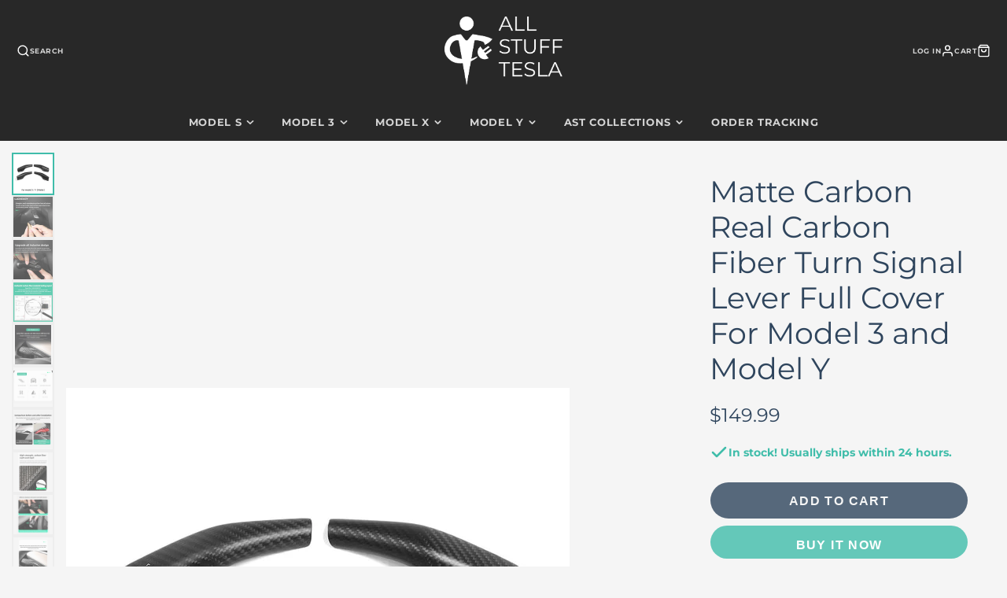

--- FILE ---
content_type: text/css
request_url: https://www.allstufftesla.com/cdn/shop/t/8/assets/logo-card.css?v=126677070296148390171658436278
body_size: -502
content:
.\#logo-card{--logo-max-height: 120px;position:relative;padding:1.5rem;background:rgba(var(--color-background),1);overflow:hidden}.\#logo-card.\@bordered{border:2px solid rgba(var(--color-alt-background),1)}@media (min-width: 992px){.\#logo-card.\@grayscale-hover{transition:.3s;filter:grayscale(1)}.\#logo-card.\@grayscale-hover:hover{filter:grayscale(0)}}.\#logo-card-img{display:flex;height:var(--logo-max-height);align-items:center}.\#logo-card-img .\#media-image{max-height:var(--logo-max-height);object-fit:contain}
/*# sourceMappingURL=/cdn/shop/t/8/assets/logo-card.css.map?v=126677070296148390171658436278 */
